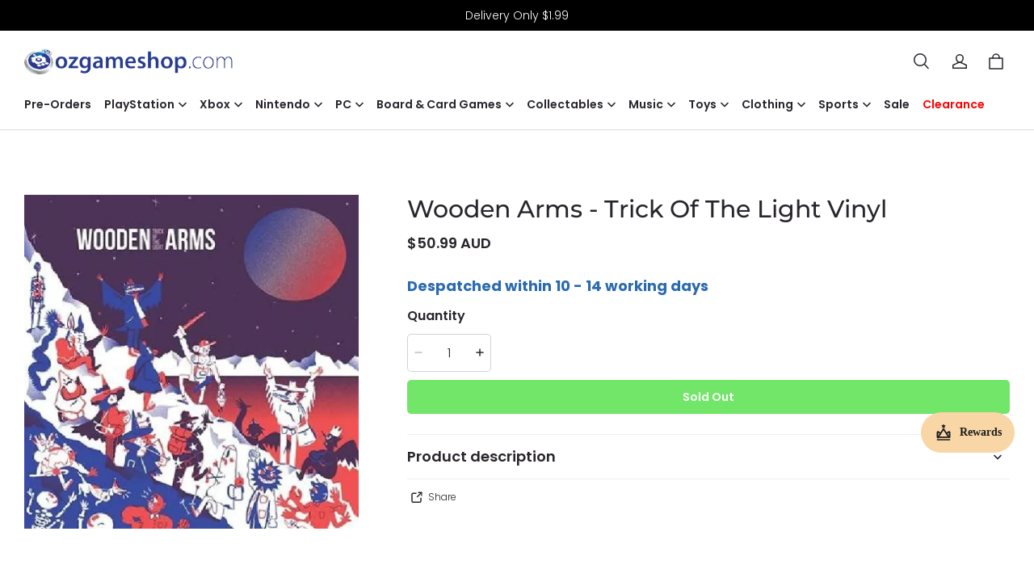

--- FILE ---
content_type: text/css; charset=UTF-8
request_url: https://ozgameshop.com/cdn/shop/prod/2018024850/1708538770160/6703c4a747810f69c4d68158/1728300349442/assets/section-main-product.css
body_size: 1689
content:
/* Custom content */
.product__details-wrapper {
  margin-top: 0;
}
.product__details-container summary {
  align-items: center;
}
.product__details-container summary .icon-accordion {
  width: 24px;
  height: 24px;
}
.product__details-container summary .icon-accordion svg {
  width: 24px;
  height: 24px;
}
.product__details-container summary .accordion__title {
  line-height: 24px;
}
/* Product info */
.product__info-container > * + * {
  margin: 10px 0;
}
.product__info-container .product__info-description {
  max-width: 100%;
  overflow-x: auto;
}
@media screen and (min-width: 960px) {
  .product__column-sticky {
    display: block;
    position: sticky;
    top: 20px;
    z-index: 2;
  }

  /* product_image_pc_position */
  .product--left .product__info-wrapper {
    padding-left: 60px;
  }

  .product--left .product__media-wrapper {
    padding-right: 0px;
  }

  .product--right .product__info-wrapper {
    padding-right: 60px;
  }

  .product--right .product__media-wrapper {
    padding-left: 0px;
  }

  /* product_image_size */
  .product--large .product__media-wrapper {
    max-width: 66%;
    width: 66%;
  }

  .product--large .product__info-wrapper {
    max-width: 34%;
    width: 34%;
  }

  .product--medium .product__media-wrapper,
  .product--medium .product__info-wrapper {
    max-width: 50%;
    width: 50%;
  }

  .product--small .product__media-wrapper {
    max-width: 34%;
    width: 34%;
  }

  .product--small .product__info-wrapper {
    max-width: 66%;
    width: 66%;
  }
}
@media screen and (max-width: 959px) {
  .product__media-wrapper {
    padding: 0;
    /* margin: 0 -10px; */
    /* width: calc(100% + 20px); */
    max-width: calc(100% + 20px);
  }
}
/* Product form */
.product-form {
  display: block;
}
.product-form .product-form__error-message-wrapper:not([hidden]) {
  display: flex;
  align-items: center;
  margin-bottom: 10px;
  color: rgb(var(--color-discount-tag-background));
}
.product-form .product-form__error-message-wrapper:not([hidden]) .icon-error {
  margin-right: 5px;
}
.product-form .product-form__buttons > * {
  margin-bottom: 10px;
}
.product-form .product-form__buttons .pay-button-buy-now {
  overflow: unset;
}
.quantity-input-label {
  margin-bottom: 10px;
}
/* Form Elements */
.product-form__input {
  flex: 0 0 100%;
  padding: 0;
  margin: 0 0 20px 0;
  max-width: 100%;
  min-width: fit-content;
  border: none;
}
variant-radios .product-form__input {
  margin-bottom: 10px;
}
variant-radios,
variant-selects {
  display: block;
}
fieldset.product-form__input .form__label {
  margin-bottom: 10px;
}
/* variant-radios */
.product-form__input input[type="radio"] {
  clip: rect(0, 0, 0, 0);
  overflow: hidden;
  position: absolute;
  height: 1px;
  width: 1px;
}
.product-form__input input[type="radio"] + label {
  border: var(--sku-selector-border-thickness) solid
    rgba(var(--color-text), var(--sku-selector-border-opacity));
  background-color: rgb(var(--color-page-background));
  color: rgba(var(--color-text));
  border-radius: var(--sku-selector-border-radius);
  display: inline-block;
  margin-right: 6px;
  padding: 7.5px 15px;
  text-align: center;
  cursor: pointer;
  position: relative;
  margin-bottom: 10px;
}
.product-form__input input[type="radio"] + label::before {
  content: "";
  position: absolute;
  top: 0px;
  left: 0px;
  width: 100%;
  height: 100%;
  border-radius: var(--sku-selector-border-radius);
  box-shadow: var(--sku-selector-shadow-offset-x)
    var(--sku-selector-shadow-offset-y) var(--sku-selector-shadow-blur)
    rgba(var(--color-text), var(--sku-selector-shadow-opacity));
  z-index: -1;
}
.product-form__input input[type="radio"] + label::after {
  content: "";
  width: calc(100% + 2px + var(--sku-selector-border-thickness) * 2);
  height: calc(100% + 2px + var(--sku-selector-border-thickness) * 2);
  position: absolute;
  top: calc(var(--sku-selector-border-thickness) * -1 - 1px);
  left: calc(var(--sku-selector-border-thickness) * -1 - 1px);
  border: 1px solid transparent;
  border-radius: var(--sku-selector-border-radius-outset);
}
.product-form__input input[type="radio"] + label:hover::after {
  border-color: rgba(var(--color-text), var(--sku-selector-border-opacity));
}
.product-form__input input[type="radio"]:checked + label {
  background-color: rgba(var(--color-button-background));
  color: rgba(var(--color-button-text));
}
.product-form__input input[type="radio"]:checked + label:hover::after {
  border-color: transparent;
}
/* variant-selects */
variant-selects .field::after,
variant-selects .field:hover::after,
variant-selects .field:focus::after,
variant-selects .field:focus-within::after {
  border-color: rgba(var(--color-text));
}
.product-sell-info {
  margin-bottom: 0 !important;
}
.product-sell-info .product-sell-box {
  display: flex;
  align-items: center;
  margin-bottom: 16px;
}
.product-sell-info .product-sell-box:last-child {
  margin-bottom: 0;
}
.product-sell-info .product-sell-icon {
  width: 24px;
  height: 24px;
  display: flex;
  align-items: center;
  color: var(--color-text);
  stroke: currentColor;
  line-height: 1;
}
.product-sell-info .product-sell-icon svg {
  width: 100%;
}
@media screen and (max-width: 959px) {
  .product-sell-info .product-sell-icon {
    width: 20px;
    height: 20px;
  }
}
.product-sell-info .product-sell-text {
  margin-left: 16px;
  color: var(--color-text);
}
/* Product popup */
.product-popup-modal {
  box-sizing: border-box;
  opacity: 0;
  position: fixed;
  visibility: hidden;
  z-index: -1;
  margin: 0 auto;
  top: 0;
  left: 0;
  overflow: auto;
  width: 100%;
  background-color: rgba(var(--color-text), 0.3);
  height: 100%;
}
.product-popup-modal[open] {
  opacity: 1;
  visibility: visible;
  z-index: 101;
}
.product-popup-modal__content {
  border-radius: var(--menu-modal-border-radius);
  background-color: rgb(var(--color-page-background));
  overflow: auto;
  height: calc(100% - 120px);
  position: absolute;
  top: 60px;
  left: 50%;
  transform: translateX(-50%);
  width: 90%;
  max-width: 1200px;
  padding: 40px 60px 40px 40px;
  border-color: rgba(var(--color-text), var(--menu-modal-border-opacity));
  border-style: solid;
  border-width: var(--menu-modal-border-thickness);
  box-shadow: var(--menu-modal-shadow-offset-x)
    var(--menu-modal-shadow-offset-y) var(--menu-modal-shadow-blur)
    rgba(var(--color-text), var(--menu-modal-shadow-opacity));
}
@media screen and (max-width: 959px) {
  .product-popup-modal__content {
    padding: 20px 40px 20px 20px;
    width: 335px;
    height: 60%;
    max-height: 380px;
  }
}
.product-popup-modal__content img {
  max-width: 100%;
}
@media screen and (max-width: 959px) {
  .product-popup-modal__content table {
    display: block;
    max-width: fit-content;
    overflow-x: auto;
    white-space: nowrap;
    margin: 0;
  }
}
.product-popup-modal__content-info > * {
  height: auto;
  margin: 0 auto;
  max-width: 100%;
  width: 100%;
}
@media screen and (max-width: 959px) {
  .product-popup-modal__content-info > * {
    max-height: 100%;
  }
}
.product-popup-modal__toggle {
  background-color: rgb(var(--color-page-background));
  border: 1px solid rgba(var(--color-text), 0.05);
  border-radius: 50%;
  color: rgba(var(--color-text), 1);
  display: flex;
  align-items: center;
  justify-content: center;
  cursor: pointer;
  position: absolute;
  z-index: 2;
  top: 20px;
  right: 20px;
  padding: 14px;
  width: 40px;
}
@media screen and (max-width: 959px) {
  .product-popup-modal__toggle {
    top: 10px;
    right: 10px;
    padding: 9px;
    width: 30px;
  }
}
.product-popup-modal__toggle:hover {
  color: rgba(var(--color-text), 0.75);
}
.product__inventory .low-stock,
.product__inventory .in-stock,
.product__inventory .out-stock {
  display: inline-flex;
  align-items: flex-start;
}
.product__inventory .low-stock::before,
.product__inventory .in-stock::before,
.product__inventory .out-stock::before {
  --icon-size: 10px;
  content: "";
  display: block;
  width: var(--icon-size);
  height: var(--icon-size);
  border-radius: 50%;
  background-color: currentColor;
  margin: calc((1em * var(--body-line-height) - var(--icon-size)) / 2) 0;
  margin-right: 8px;
  flex-shrink: 0;
}
.product__inventory .low-stock::before {
  background-color: #fe9e0f;
}
.product__inventory .in-stock::before {
  background-color: #35c08e;
}
.product__inventory .out-stock {
  color: #f86140;
}
.product__info-wrapper .pay-button-more-options{
    display: none;
}
/* The ipad end responds to the mobile end in vertical screen */
/* @custom-media --tablet (max-width: 959px); */
/* @custom-media --gt-mobile (min-width: 751px); */
/* detectingScreen need to consider the configuration of the tablet */


--- FILE ---
content_type: application/javascript
request_url: https://cdn.myshopline.com/t/layout/plugin/2025112508474646/member-system/point-chunk-d3cae2c9.js
body_size: 169
content:
import{Q as e}from"./App-chunk-31473996.js";const a=1,R=2,t={[e.ORDER_DISCOUNT]:"pointRedeem.item.label.reward1.v2",[e.PERCENT_DISCOUNT]:"pointRedeem.item.label.reward2",[e.REDUCE_AMOUNT]:"pointRedeem.item.label.reward3",[e.FREE_SHIPPING]:"pointRedeem.item.label.reward4",[e.FREE_PRODUCT]:"pointRedeem.item.label.reward5"},r=1;export{a as C,r as P,t as R,R as a};


--- FILE ---
content_type: application/javascript
request_url: https://cdn.myshopline.com/t/layout/plugin/2025112508474646/member-system/index-chunk-18cee434.js
body_size: 1919
content:
import{r as C,n as D,w as q,p as F,s as H,ac as X}from"./index-912bfed6.js";import{w as I,a1 as o,as as P,o as d,z as J,x as K}from"./App-chunk-31473996.js";let w=0;const L=({rootNode:t,className:r,children:i})=>{const a=C(null);if(D(()=>()=>{a.current&&a.current.remove()},[]),!t&&!a.current){const p=document.createElement("div");w=w+1,p.className=r||`portal-${w}`,a.current=p,document.body.appendChild(p)}return q(i,t||a.current)},Q=I.div`
  position: absolute;
  top: 0;
  left: 0;
  bottom: 0;
  right: 0;
  transition: opacity ${({duration:t})=>t}ms ease-out;
  background-color: ${({maskBgColor:t})=>t};
`;I.div`
  position: fixed;
  top: 0;
  left: 0;
  bottom: 0;
  right: 0;
  z-index: ${({zIndex:t})=>t};
`;const l=I.div`
  display: inline-block;
  box-sizing: border-box;
  background-color: #fff;
  text-align: left;
  max-width: 100%;
  ${({contentCss:t})=>t&&t};
`,m=(t,r)=>t==="active"?o`
      opacity: ${r};
    `:o`
    opacity: 0;
  `;function U(t){switch(t){case"top":return{active:"translateY(0%)",none:"translateY(-100%)"};case"right":return{active:"translateX(0%)",none:"translateX(100%)"};case"bottom":return{active:"translateY(0%)",none:"translateY(100%)"};case"left":return{active:"translateX(0%)",none:"translateX(-100%)"}}}const N=function(t,r){var i;return o`
    transform: ${(i=U(t))==null?void 0:i[r]};
  `},Z=o`
  text-align: left;

  ${l} {
    position: absolute;
    top: 0;
    left: 0;
    min-height: 100%;
    transition: transform ${({duration:t})=>t}ms ease-out;
    ${({placement:t,phase:r})=>N(t,r)}
    ${({width:t})=>{if(t)return o`
          width: ${t};
        `}}
  }
`,M=o`
  text-align: right;
  overflow-x: hidden;
  ${l} {
    position: absolute;
    top: 0;
    right: 0;
    min-height: 100%;
    transition: transform ${({duration:t})=>t}ms ease-out;
    ${({placement:t,phase:r})=>N(t,r)}
    ${({width:t})=>{if(t)return o`
          width: ${t};
        `}}
  }
`,S=o`
  overflow: hidden;
  ${l} {
    position: absolute;
    bottom: 0;
    left: 0;
    width: 100%;
    height: ${({height:t})=>t&&t};
    vertical-align: bottom;
    overflow: auto;
    transition: transform ${({duration:t})=>t}ms ease-out;
    border-top-left-radius: ${({borderRadius:t})=>t&&t};
    border-top-right-radius: ${({borderRadius:t})=>t&&t};
    ${({placement:t,phase:r})=>N(t,r)}
  }
`,tt=o`
  overflow: hidden;
  ${l} {
    position: absolute;
    top: 0;
    left: 0;
    width: 100%;
    height: ${({height:t})=>t&&t};
    vertical-align: top;
    overflow: auto;
    transition: transform ${({duration:t})=>t}ms ease-out;
    border-bottom-left-radius: ${({borderRadius:t})=>t&&t};
    border-bottom-right-radius: ${({borderRadius:t})=>t&&t};
    ${({placement:t,phase:r})=>N(t,r)}
  }
`,et=o`
  text-align: center;
  ${l} {
    transition: all ${({duration:t})=>t}ms ease-out;
    vertical-align: middle;
    border-radius: ${({borderRadius:t})=>t&&t};
    ${({phase:t})=>m(t,1)}
  }
`,rt=o`
  text-align: center;
  ${l} {
    transition: opacity ${({duration:t})=>t}ms ease-out;
    vertical-align: top;
    border-radius: ${({borderRadius:t})=>t&&t};
    ${({phase:t})=>m(t,1)}
  }
`,ot=o`
  text-align: center;
  ${l} {
    transition: opacity ${({duration:t})=>t}ms ease-out;
    vertical-align: bottom;
    border-radius: ${({borderRadius:t})=>t&&t};
    ${({phase:t})=>m(t,1)}
  }
`,nt=o`
  text-align: left;
  @media ${P.sm} {
    text-align: center;
  }
  ${l} {
    transition: opacity ${({duration:t})=>t}ms ease-out;
    vertical-align: top;
    border-radius: ${({borderRadius:t})=>t&&t};
    ${({phase:t})=>m(t,1)}
  }
`,it=o`
  text-align: right;
  @media ${P.sm} {
    text-align: center;
  }
  ${l} {
    transition: opacity ${({duration:t})=>t}ms ease-out;
    vertical-align: top;
    border-radius: ${({borderRadius:t})=>t&&t};
    ${({phase:t})=>m(t,1)}
  }
`,at=o`
  text-align: left;
  @media ${P.sm} {
    text-align: center;
  }
  ${l} {
    transition: opacity ${({duration:t})=>t}ms ease-out;
    vertical-align: bottom;
    border-radius: ${({borderRadius:t})=>t&&t};
    ${({phase:t})=>m(t,1)}
  }
`,st=o`
  text-align: right;
  @media ${P.sm} {
    text-align: center;
  }
  ${l} {
    transition: opacity ${({duration:t})=>t}ms ease-out;
    vertical-align: bottom;
    border-radius: ${({borderRadius:t})=>t&&t};
    ${({phase:t})=>m(t,1)}
  }
`,G={right:M,left:Z,center:et,"left-top":nt,"right-top":it,"left-bottom":at,"right-bottom":st},ct={top:tt,bottom:S,...G},lt={top:rt,bottom:ot,...G},ut=I.div`
  position: fixed;
  top: 0;
  left: 0;
  bottom: 0;
  right: 0;
  z-index: ${({zIndex:t})=>t};
`,pt=I.div`
  position: absolute;
  overflow: auto;
  top: 0;
  right: 0;
  bottom: 0;
  left: 0;
  z-index: 1000;
  padding: 40px;
  -webkit-overflow-scrolling: touch;
  outline: 0;
  ${({placement:t,type:r})=>r==="drawer"?ct[t]:lt[t]};
  ${({bodyCss:t})=>t&&t};
  &:before {
    content: '';
    display: inline-block;
    height: 100%;
    vertical-align: middle;
    width: 0;
  }
  @media ${P.sm} {
    padding: 24px;
  }
`;var e=(t=>(t.NONE="none",t.APPEAR="appear",t.APPEARING="appearing",t.APPEARED="appeared",t.ENTER="enter",t.ENTERING="entering",t.ENTERED="entered",t.EXIT="exit",t.EXITING="exiting",t.EXITED="exited",t))(e||{}),A=(t=>(t.ACTIVE="active",t.NONE="none",t))(A||{});function ft(t,r){const{appear:i,enter:a,exit:p,onEnter:s,onEntered:u,onEntering:n,onExit:$,onExited:b,onExiting:g,timeout:T}=r,E=C(null);let v=!1;const[x,c]=F(()=>(v=!0,t?i?e.APPEAR:e.APPEARED:e.EXITED));return D(()=>{switch(x){case e.APPEAR:{s==null||s(),c(e.APPEARING);break}case e.APPEARING:{n==null||n(),E.current=setTimeout(()=>{c(e.APPEARED)},T);break}case e.APPEARED:{u==null||u();break}case e.ENTER:{s==null||s(),c(e.ENTERING);break}case e.ENTERING:{n==null||n(),E.current=setTimeout(()=>{c(e.ENTERED)},T);break}case e.ENTERED:{u==null||u();break}case e.EXIT:{$==null||$(),c(e.EXITING);break}case e.EXITING:{g==null||g(),E.current=setTimeout(()=>{c(e.EXITED)},T);break}case e.EXITED:{b==null||b();break}}return()=>{clearTimeout(E.current)}},[x]),H(()=>{if(!v)switch(!0){case!!(t&&a):{c(e.ENTER);break}case!!(t&&!a):{c(e.ENTERED);break}case!!(!t&&p):{c(e.EXIT);break}case(!t&&!p):{c(e.EXITED);break}}},[t]),{status:x}}const dt=t=>{const{visible:r,children:i,appear:a=!1,enter:p=!0,exit:s=!0}=t,{status:u}=ft(r,{...t,appear:a,enter:p,exit:s});let n;switch(u){case e.APPEAR:case e.ENTER:case e.EXITING:case e.EXITED:n=A.NONE;break;default:n=A.ACTIVE}return typeof i=="function"?i({status:u,visible:r,phase:n}):d(X,{children:i})},$t=["top","right","bottom","left","center","left-top","right-top","left-bottom","right-bottom"],Et=({type:t="drawer",visible:r=!1,zIndex:i=J.mask,mask:a=!0,maskClosable:p=!0,onMaskClick:s,maskBgColor:u="#000000",maskOpacity:n=.5,duration:$=K.popup,destroyOnClose:b=!1,placement:g="center",width:T,height:E,borderRadius:v="0px",children:x,rootNode:c,bodyStyle:z,bodyCss:B,contentCss:Y,contentStyle:O,afterClose:y,transitionProps:V={},classNames:h,rootStyle:j={}})=>{const k=C(null),W=f=>{(f==null?void 0:f.target)===k.current&&p&&(s==null||s())},_=f=>h?typeof h=="string"?`${h}-${f}`:(h==null?void 0:h[f])||"":"";return d(L,{rootNode:c,children:d(dt,{appear:!0,visible:r,timeout:$,onExited:()=>{y==null||y()},...V,children:({status:f,phase:R})=>d(X,{children:d(ut,{zIndex:i,maskOpacity:n,style:{display:f===e.EXITED?"none":"block",...j},children:d(X,{children:[a?d(Q,{style:{opacity:R===A.ACTIVE?n:0},duration:$,maskBgColor:u}):null,d(pt,{type:t,placement:$t.includes(g)?g:"center",phase:R,duration:$,width:T,onClick:W,height:E,borderRadius:v,style:z,bodyCss:B,children:d(l,{ref:k,style:{...O},contentCss:Y,className:_(f),children:b&&f===e.EXITED?null:x})})]})})})})})};export{Et as P};


--- FILE ---
content_type: application/javascript
request_url: https://cdn.myshopline.com/t/layout/plugin/2025112508474646/member-system/entry.js
body_size: 563
content:
(function(o,n,s){if(window.__sl_console__||(window.__sl_console__=window.console),window.__vite_is_modern_browser){var e=document.createElement("script");e.setAttribute("crossorigin",""),e.setAttribute("type","module"),e.setAttribute("defer",""),e.setAttribute("src",o),document.body.appendChild(e)}else{var t=document.createElement("script");t.src=n,t.onload=function(){System.import(s)},document.body.appendChild(t)}})("https://cdn.myshopline.com/t/layout/plugin/2025112508474646/member-system/index-912bfed6.js","https://cdn.myshopline.com/t/layout/plugin/2025112508474646/member-system/polyfills-legacy-8a09678f.js","https://cdn.myshopline.com/t/layout/plugin/2025112508474646/member-system/index-legacy-8230205f.js");


--- FILE ---
content_type: application/javascript
request_url: https://cdn.myshopline.com/t/layout/plugin/2025091002471414/color-palette-index.js
body_size: 7634
content:
var N=Object.defineProperty;var W=(e,t,o)=>t in e?N(e,t,{enumerable:!0,configurable:!0,writable:!0,value:o}):e[t]=o;var I=(e,t,o)=>(W(e,typeof t!="symbol"?t+"":t,o),o);function St(){import("data:text/javascript,")}const z="modulepreload",H=function(e){return"https://cdn.myshopline.com/t/layout/plugin/2025091002471414/"+e},B={},y=function(t,o,i){if(!o||o.length===0)return t();const n=document.getElementsByTagName("link");return Promise.all(o.map(r=>{if(r=H(r),r in B)return;B[r]=!0;const s=r.endsWith(".css"),a=s?'[rel="stylesheet"]':"";if(!!i)for(let f=n.length-1;f>=0;f--){const d=n[f];if(d.href===r&&(!s||d.rel==="stylesheet"))return}else if(document.querySelector(`link[href="${r}"]${a}`))return;const l=document.createElement("link");if(l.rel=s?"stylesheet":z,s||(l.as="script",l.crossOrigin=""),l.href=r,document.head.appendChild(l),s)return new Promise((f,d)=>{l.addEventListener("load",f),l.addEventListener("error",()=>d(new Error(`Unable to preload CSS for ${r}`)))})})).then(()=>t())},x=()=>{window.magpieBridge||(window.magpieBridge={})},Z=()=>{x(),window.magpieBridge.promise||(window.magpieBridge.promise=new Promise(i=>{window.magpieBridge._resolve_=i}));const e="/cf-edge-static/5714c1327c4014a703e02b0f3cce0f74/magpie-bridge-sdk-load.js";let t=0;function o(){const i=document.createElement("script");i.src=e,i.defer=!0,i.type="module",i.crossOrigin="anonymous",document.body.appendChild(i),i.onerror=()=>{if(t>3){window.magpieBridge.isLoaded=!1;return}t++,o()}}return window.magpieBridge.isLoaded||(window.magpieBridge.isLoaded=!0,o()),window.magpieBridge.promise};class j{constructor(){I(this,"_events");I(this,"_caches");this._events={},this._caches={}}addEventListener(t,o,i=!1){this._events[t]||(this._events[t]=[]),o.once=i,this._events[t].push(o)}emit(t,...o){const i=this._events[t];this._caches[t]||(this._caches[t]=[]),this._caches[t].push(o),Array.isArray(i)&&(this._events[t]=i.filter(n=>{try{n(...o)}catch(r){window.__sl_console__.error(r)}return!n.once}))}on(t,o){this._caches[t]&&this._caches[t].forEach(i=>{try{o(...i)}catch(n){window.__sl_console__.error(n)}}),this.addEventListener(t,o)}once(t,o){if(this._caches[t]){const i=this._caches[t][0];try{o(...i)}catch(n){window.__sl_console__.error(n)}return}this.addEventListener(t,o,!0)}off(t,o){this._events[t]=this._events[t].filter(i=>o!==i)}}const Q=()=>{var e;x(),(e=window==null?void 0:window.magpieBridge)!=null&&e.event||(window.magpieBridge.event=new j)};function v(){var t;return((t=window.Shopline)==null?void 0:t.themeTypeVersion)>=2.1}function X(){var t;const e=(t=window.Shopline)==null?void 0:t.themeTypeVersion;return e>=3&&e<4}const Y=960,G=750;function J(){return document.body.clientWidth||document.documentElement.clientWidth}function q(e){const t=J();return e===void 0?v()?t<Y:t<G:t<e}const E=e=>{var t,o,i;return e?q(e):(i=(o=(t=window==null?void 0:window.SL_State)==null?void 0:t.get("request"))==null?void 0:o.is_mobile)!=null?i:q(e)},k={skuChanged:"Product::SkuChanged",updateCollectionSection:"Product::UpdateSection::Filter",scrollUpdateCollection:"Product::UpdateSection::Scroll",miniCartOpen:"Cart::MiniCart::Open",miniCartClose:"Cart::MiniCart::Close",miniCartUpdate:"Cart::MiniCart::Update",recommendUpdate:"Product::Recommend::Update",quickAddClose:"Product::CloseQuickAdd::AddToCart",quickAddOpen:"Product::OpenQuickAdd::AddToCart",stageHeaderSticky:"Stage::Header::Sticky",bannerMiniCartClose:"Cart::BannerMiniCart::Close",bannerMiniCartOpen:"Cart::BannerMiniCart::Open",cartPageUpdate:"Cart::CartPage::Update",openQuickAddModal:"Product::OpenQuickAddModal",updateSearchSection:"Product::UpdateSearchPageSection::Filter"};x();const L=window.magpieBridge,K=e=>{const t=e==null?void 0:e.getBoundingClientRect();return(t==null?void 0:t.top)<window.innerHeight},R=new Promise(e=>{const t=()=>{e(),window.removeEventListener("click",t,{capture:!0}),window.removeEventListener("scroll",t),window.removeEventListener("touchstart",t)};window.addEventListener("click",t,{capture:!0}),window.addEventListener("scroll",t),window.addEventListener("touchstart",t)}),S=e=>{var i;if(!e)return R;let t=!1;const o=(i=document.querySelectorAll(e))==null?void 0:i[0];return o&&(t=K(o)),t?Promise.resolve():R},tt=e=>`
    <div class="mp-tooltip mp-tooltip--placement-top mp-tooltip--hidden" style="z-index: ${e.zIndex}">
      <div class="mp-tooltip__content">
        <div class="mp-tooltip__arrow">
          <span class="mp-tooltip__arrow-content" style="background: ${e.color}"></span>
        </div>
        <div class="mp-tooltip__inner" style="background: ${e.color}">
          ${e.title}
        </div>
      </div>
    </div>
  `;function O(e,t){for(const o in t)e.style[o]=t[o]}const et={color:"#000",trigger:"hover"},b="mp-tooltip--hidden",ot="mp-tooltip__inner",it="mp-tooltip__arrow",st=(e,t)=>{const{left:o,width:i,top:n}=e.getBoundingClientRect();let r;const s=window.screen.width,a=o+i/2,{width:c}=t.getBoundingClientRect();return a<=c/2?r=c/2:a+c/2>=s?r=s-c/2:r=a,{left:r,top:n}};y(()=>Promise.resolve({}),["assets/index.9e32d5d2" + (document.dir === 'rtl' ?'-rtl':'') +".css"]);class nt{constructor(t){this.options={...et,...t},this.$target=typeof this.options.selector=="string"?document.querySelector(" this.options.selector"):this.options.selector,this.clickEventId=Math.random().toString(32).slice(-8),this.$tooltip=null,this.isShow=!1,this.walk()}walk(){const t=tt(this.options),o=document.createElement("div");o.innerHTML=t,this.$tooltip=o.querySelector(".mp-tooltip").cloneNode(!0),document.body.append(this.$tooltip),this.bindEvents(this.$tooltip,this.$target)}bindEvents(t,o){const i={hover:()=>{o.addEventListener("mouseenter",()=>{this.setPosition(t,o),t.classList.remove(b),this.isShow=!0}),o.addEventListener("mouseleave",()=>{t.classList.add(b),this.isShow=!1})},click:()=>{document.body.addEventListener("click",n=>{o.contains(n.target)&&t.classList.contains(b)?(this.setPosition(t,o),t.classList.remove(b),this.isShow=!0):(t.classList.add(b),this.isShow=!1)})}};typeof i[this.options.trigger]=="function"&&i[this.options.trigger]()}show(t){t&&(this.$tooltip.querySelector(`.${ot}`).innerHTML=t),this.$tooltip.classList.remove(b),this.isShow=!0}hide(){this.$tooltip.classList.add(b),this.isShow=!1}setPosition(t,o){const i=st(o,t);O(t,{left:`${i.left}px`,top:`${i.top}px`}),O(t.querySelector(`.${it}`),{left:"50%"})}}const rt=(e,t)=>{var o,i,n;if(v()&&((o=e==null?void 0:e.classList)==null?void 0:o.contains("row")))return!0;if(v()&&t){const r=["Modern","Charm","North"];if(r!=null&&r.includes((i=window.Shopline)==null?void 0:i.themeName)&&t==="featuredProduct")return!0}return(n=e==null?void 0:e.classList)==null?void 0:n.contains("line")},at=(e,t,o)=>{var r,s;const i=t||((r=e.root)==null?void 0:r[0]);let n=i==null?void 0:i.querySelectorAll(".spec-box");v()&&!t&&(n=(s=e.root)==null?void 0:s.querySelectorAll("[colorpalette-seed-parent-item]")),n==null||n.forEach((a,c)=>{var f;const{index:l}=a.dataset;(f=a==null?void 0:a.querySelectorAll(".color-palette-attr-value"))==null||f.forEach(d=>{var p,m;const w=d.dataset.index;d.addEventListener("click",()=>{v()?e.clickAttr(c,Number(w)):e.clickAttr(Number(l),Number(w))});const u=v()?e.dataPool.attrArray[c]:e.dataPool.attrArray[l];v()&&((p=u.specAttrList[w])==null?void 0:p.disabled)?d.classList.add("disabled"):v()&&d.classList.remove("disabled"),!d.classList.contains("color-palette-attr-value_none")&&!E(750)&&new nt({selector:d,title:(m=u.specAttrList[w])==null?void 0:m.name})})}),n==null||n.forEach(a=>{var c;!rt(a,o)||!a.querySelector(".color-palette-attr-box")||(a.querySelector(".color-palette-attr-box").classList.add("color-palette-plugin-right-content-justify"),a.querySelector(".select-box .color-palette-attr-box")&&((c=a.querySelector(".select-box"))==null||c.classList.add("color-palette-select-box")))})};function ct(e){return/https:\/\/img.myshopline.com/.test(e)||/https:\/\/img-preview.myshopline.com/.test(e)||/https:\/\/img-va.myshopline.com/.test(e)||/https:\/\/img-preview-va.myshopline.com/.test(e)}function M(e,t){var o=t.width,i=t.scale,n=i===void 0?1:i;if(!o||!ct(e))return e;var r="_".concat(Math.round(o*n),"x"),s=e.split("/"),a=s.pop()||"",c=s.join("/"),l=a.lastIndexOf(".");return l===-1?"".concat(c,"/").concat(a).concat(r):"".concat(c,"/").concat(a.slice(0,l)).concat(r).concat(a.slice(l))}const lt=['<svg  viewBox="0 0 20 20" xmlns="http://www.w3.org/2000/svg"><path fill-rule="evenodd" clip-rule="evenodd" d="M1.96042 6.42747C1.59622 6.18467 1.11791 6.49393 1.18987 6.9257L2.9305 17.3695C2.97069 17.6106 3.17928 17.7873 3.4237 17.7873H16.5766C16.821 17.7873 17.0296 17.6106 17.0698 17.3695L18.8104 6.9257C18.8824 6.49393 18.4041 6.18467 18.0399 6.42747L14.9232 8.50527C14.6907 8.66026 14.3763 8.59465 14.2252 8.35963L10.4207 2.44154C10.2239 2.13537 9.77637 2.13537 9.57955 2.44154L5.77506 8.35963C5.62397 8.59465 5.3096 8.66026 5.07712 8.50527L1.96042 6.42747ZM6.20014 13.4665C6.08968 13.4665 6.00014 13.556 6.00014 13.6665V14.7665C6.00014 14.8769 6.08968 14.9665 6.20014 14.9665H13.8001C13.9106 14.9665 14.0001 14.8769 14.0001 14.7665V13.6665C14.0001 13.556 13.9106 13.4665 13.8001 13.4665H6.20014Z" fill="#474F5E"/></svg>','<svg width="20" height="20" viewBox="0 0 20 20" fill="none" xmlns="http://www.w3.org/2000/svg"><path d="M6.3693 18.9403C7.20053 19.2174 7.47759 18.4554 7.13125 18.1784C6.38203 17.4422 6.31473 16.2552 6.74953 15.2991C7.01251 14.7208 7.24657 14.0299 7.31732 13.3059C7.33489 13.126 7.53628 13.034 7.6599 13.1659C7.99431 13.5225 8.47175 14.1816 8.48378 15.0463C8.48557 15.1748 8.65269 15.2447 8.72381 15.1376C9.48099 13.9973 9.36914 12.6834 9.15655 11.7154C9.09502 11.4353 9.39908 11.2323 9.61425 11.422C11.0195 12.661 13.9526 15.71 12.0493 18.1784C11.6337 18.5247 12.0493 19.1481 12.6727 18.9403C20.9421 14.2404 16.744 7.54778 14.6045 5.13798C14.3987 4.90623 14.0321 5.14038 14.0625 5.44881C14.1287 6.1212 14.0258 6.82808 13.6545 7.33446C13.5657 7.45567 13.3874 7.40407 13.3456 7.25971C12.1728 3.20977 9.85166 1.67001 8.88544 1.18801C8.68755 1.08929 8.48275 1.25443 8.49464 1.47525C8.6313 4.01253 6.97233 6.67396 5.30668 8.83096C5.19447 8.97626 4.96373 8.90355 4.9498 8.7205C4.90809 8.17219 4.84637 7.70548 4.69845 7.2258C4.60964 6.93781 4.18505 7.00111 4.09938 7.29005C3.63179 8.86699 2.48696 10.2988 2.14403 12.0136C1.58988 14.7842 2.55956 16.793 6.3693 18.9403Z" fill="#474F5E"/></svg>','<svg  viewBox="0 0 20 20" xmlns="http://www.w3.org/2000/svg"><path fill-rule="evenodd" clip-rule="evenodd" d="M4.30876 2.02246H15.6907C15.8801 2.02246 16.0532 2.12946 16.1379 2.29885L18.849 7.72104C18.9401 7.90323 18.9116 8.12246 18.7769 8.27527L10.3748 17.8074C10.1758 18.0332 9.82372 18.0332 9.62465 17.8074L1.22258 8.27527C1.08789 8.12246 1.05936 7.90323 1.15045 7.72104L3.86154 2.29885C3.94624 2.12946 4.11937 2.02246 4.30876 2.02246ZM7.15553 7.89724C7.11636 7.84991 7.05761 7.82321 6.99619 7.82482L5.4053 7.86667C5.32199 7.86887 5.27776 7.96603 5.33081 8.0303L9.76886 13.4066C9.88885 13.552 10.1116 13.552 10.2316 13.4066L14.6696 8.0303C14.7226 7.96603 14.6784 7.86887 14.5951 7.86667L13.0042 7.82482C12.9428 7.82321 12.8841 7.84991 12.8449 7.89724L10.0773 11.2412C10.0373 11.2895 9.96317 11.2895 9.92318 11.2412L7.15553 7.89724Z"/></svg>'],dt=({specAttrList:e},t,o)=>{var u,p,m;const{styleType:i,specialStyle:n,detailPageConfig:r}=o!=null?o:{},s=r==null?void 0:r.customizeColorCardStyle,a=i===2&&s?`border-radius: ${s.borderRadius===0?s.borderRadius:`${s.borderRadius}%`} ;border-color:rgba(var(--color-text), ${s.borderOpacity/100});border-width: ${s.borderWidth}px !important; width:${s.width}px;height:${s.width}px; padding:2px`:"",c=(n==null?void 0:n.enable)&&(r==null?void 0:r.specialStyleSingleLine),l=(p=(u=n==null?void 0:n.bubbleColorList)==null?void 0:u.find(_=>_.selected))==null?void 0:p.value,f=n!=null&&n.enable?`<div class="specialIcon" style="background:${l||"#FF4B40"}; ${i===2?`transform:translate(${s.borderWidth-2}px, ${2-s.borderWidth}px)`:""}">${lt[n.bubbleStyle-1]}</div>`:"";let d="",w="";for(const[_,g]of e.entries()){const{colorValue:h,imgUrl:P,active:F,name:A}=g,$=h&&h.cbMatchType!=2&&h.matchTyp!=2;let C="";h!=null&&h.value?h.showType==1?C=h.value:C=`url('${M(h.value,{width:38,scale:2})}')`:P?C=`url('${M(P,{width:38,scale:2})}')`:t&&h.skuImgUrl&&(C=`url('${M(h.skuImgUrl,{width:38,scale:2})}')`);const T=`<div
    style="${a};${C?`background: ${C} no-repeat;background-position:center;background-size:cover;`:""}"
    class="color-palette-attr-value ${!C&&!$?"color-palette-attr-value_none body":""}${F?"active":""} color-palette-value-bg"
    data-index="${_}"
    data-origin-name="${A}"
    data-name="${C?A:""}">
    ${!C&&!$?A:""}
    ${h!=null&&h.enableSpecialStyle?f:""}
  </div>`;c&&(h==null?void 0:h.enableSpecialStyle)?w+=T:d+=T}return w&&(d+=`
    <div class="spec-title" style="max-width: 100%">
      <div class="spec-name body3 fw-bold title-font-bold">${(m=r==null?void 0:r.specialStyleTitle)!=null?m:""}</div>
    </div>
     ${w}
  `),d};function ut(e,t,o,i){function n(r){var c;let s=r.target||r.srcElement;const a=r.currentTarget;for(;s&&s!==a;){if(s!=null&&s.matches(o)){const l=s;(c=i==null?void 0:i.call)==null||c.call(i,l,r,s)}s=s==null?void 0:s.parentNode}}e==null||e.addEventListener(t,n)}const pt=/(android|bb\d+|meego).+mobile|armv7l|avantgo|bada\/|blackberry|blazer|compal|elaine|fennec|hiptop|iemobile|ip(hone|od)|iris|kindle|lge |maemo|midp|mmp|mobile.+firefox|netfront|opera m(ob|in)i|palm( os)?|phone|p(ixi|re)\/|plucker|pocket|psp|series[46]0|symbian|treo|up\.(browser|link)|vodafone|wap|windows (ce|phone)|xda|xiino/i,ft=/android|ipad|playbook|silk/i;function mt(e){e||(e={});let{ua:t}=e;if(!t&&typeof navigator<"u"&&(t=navigator.userAgent),t&&t.headers&&typeof t.headers["user-agent"]=="string"&&(t=t.headers["user-agent"]),typeof t!="string")return!1;let o=pt.test(t)||!!e.tablet&&ft.test(t);return!o&&e.tablet&&e.featureDetect&&navigator&&navigator.maxTouchPoints>1&&t.indexOf("Macintosh")!==-1&&t.indexOf("Safari")!==-1&&(o=!0),o}const D={direction:"horizontal",speed:200,offset:100,prevent:!0};function kt(e,t,o){var d,w;let i,n,r,s,a,c=!1,l;typeof t=="function"?(n=t,i={...D,...o}):(n=o,i={...D,...t});const f=mt();ut(document.body,"touchstart",".color-board__box",(u,p)=>{r=u.timeStamp,l=p,s=u.targetTouches[0],a=s,c=!0}),document.body.addEventListener("touchend",u=>{if(!c)return;c=!1,a=u.changedTouches[0];const p=u.timeStamp-r;let m,_;i.direction==="horizontal"?(m=a.pageX-s.pageX,_=m>0?"right":"left"):(m=a.pageY-s.pageY,_=m>0?"down":"up"),(Math.abs(m)>=i.offset||Math.abs(m)/p*1e3>=i.speed)&&n&&n(_,l)}),f||((d=document.querySelectorAll(".plugin-color-board"))==null||d.forEach(u=>{u.addEventListener("click",p=>{p.preventDefault(),p.stopPropagation(),p.stopImmediatePropagation()})}),(w=document.querySelectorAll(".color-board__box"))==null||w.forEach(u=>{u.addEventListener("mousedown",p=>{p.preventDefault(),p.stopPropagation(),p.stopImmediatePropagation(),r=p.timeStamp,s=p,a=s,c=!0})}),document.body.addEventListener("mouseup",u=>{if(!c)return;c=!1,a=u,u.preventDefault(),u.stopPropagation(),u.stopImmediatePropagation();const p=u.timeStamp-r;let m,_;i.direction==="horizontal"?(m=a.pageX-s.pageX,_=m>0?"right":"left"):(m=a.pageY-s.pageY,_=m>0?"down":"up"),(Math.abs(m)>=i.offset||Math.abs(m)/p*1e3>=i.speed)&&n&&n(_,s.currentTarget)}))}function V({dom:e,message:t}){var o,i;try{e.cloneNode()}catch(n){(i=(o=window.__SL_Track__)==null?void 0:o.error)==null||i.call(o,"productLogColorPalette",{error:{message:t!=null?t:`cant't find ${e}`,stack:n==null?void 0:n.stack}})}}const ht=({parentDomSelector:e,attrData:t,colorBoardSetting:o,isActPlugin:i})=>{var c;const n=o==null?void 0:o.style;let r="";n===1?r="__rect":n===2&&(r="__rect-radius");const s=i?"data-atc-sku-item-name":"data-sku-item-name",a=i?"data-atc-ssr-sku-value-list":"data-ssr-sku-value-list";for(const[,l]of t.entries()){if(!(l.hasColorBoard&&!l.hidden||!1))continue;let d="";const w=l.autoMatchImage||0;d+=`
    <div box-align class="color-palette-attr-box color-palette-attr-box${r} body3">
      ${dt(l,w,o)}
    </div>`,V({dom:document.querySelector(`${e} [${s}="${l.specName}"] [${a}]`),message:`Product details page sku property not found\uFF01${l.specName}`}),document.querySelector(`${e} [${s}="${l.specName}"] [${a}]`).innerHTML=d}i&&((c=document.querySelectorAll(`${e} .specialIcon`))==null||c.forEach(l=>{l.style.zIndex=1}))},U=e=>{var t;(t=document.querySelector("#product-detail-sku-trade_addToCartPluginMobileModal"))==null||t.querySelectorAll(".spec-box").forEach(o=>{var c;const i=o;if(!i.querySelector(".color-palette-attr-box"))return;const n=i.querySelectorAll(".color-palette-attr-box .color-palette-attr-value"),r=Number(i.dataset.index),s=e.dataPool.attrArray[r],a=(c=e.dataPool.activeSku.options)==null?void 0:c[r];a?i.querySelector(".spec-name").textContent=`${s.specName}\uFF1A${a}`:i.querySelector(".spec-name").textContent=s.specName,n.forEach(l=>{var m;const f=l,d=f.dataset.index,u=s.specAttrList[d].name===a;((m=s.specAttrList[d])==null?void 0:m.disabled)?(f.classList.add("disabled"),f.setAttribute("disabled",!0)):(f.classList.remove("disabled"),f.setAttribute("disabled",!1)),u?f.classList.add("active"):f.classList.remove("active")})})},wt=({pluginData:e,parentDom:t,skuTrade:o,id:i})=>{var f;const{dataPool:n}=o,{colorBoardSetting:r,colorBoardList:s}=e;if(!s||s.length===0){(f=t==null?void 0:t.classList)==null||f.add("isShow");return}const{activeSku:a,attrArray:c}=n,l=c.map((d,w)=>{var _;const u=s.find(({attributeName:g})=>g===d.specName),p=!!u;for(const g of d.specAttrList)if(((_=a==null?void 0:a.options)==null?void 0:_[w])===g.name?g.active=!0:g.active=!1,p){const h=u.attributeValueList.find(({attributeValue:P})=>P===g.name);g.colorValue=h.colorValue}const m=(u==null?void 0:u.autoMatchImage)||0;return d={...d,hasColorBoard:p,autoMatchImage:m},d});ht({parentDomSelector:"#product-detail-sku-trade_addToCartPluginMobileModal",attrData:l,colorBoardSetting:r,isActPlugin:!0});try{L.event.emit("Plugin::ColorPalette::Init")}catch(d){window.__sl_console__.error(d)}U(o),at(o,t),L.event.on(k.skuChanged,async()=>{U(o)})},_t=async()=>{var t;if(!document.querySelector("#ProductListContainer")&&!document.querySelector(".collection slider-component")&&!document.querySelector(".featured-collection slider-component")&&!document.querySelector(".multi-media-splicing")){V({dom:document.querySelector("#ProductListContainer"),message:"without product list && collection list && slider list && media splicing"});return}const e=(await y(()=>import("./color-palette-chunk-renderDom.js"),["color-palette-chunk-renderDom.js","color-palette-chunk-minAjax.js","color-palette-chunk-mobileColorBardMore.js","color-palette-chunk-index.js","color-palette-chunk-selector.js"])).default;if(E()&&!((t=window.Shopline)!=null&&t.designMode))try{e(4),await S()}catch(o){window.__sl_console__.error(o)}e()},vt=async()=>{if(!window._colorBoard_prodcutDatailId)return;if(E()){const t=v()?"#ProductInfo-main-product-info .product__info-item [data-section=main-product-info]":"#product-detail-sku-trade_productDetail";await S(t)}const e=(await y(()=>import("./color-palette-chunk-initProductDetail.js"),["color-palette-chunk-initProductDetail.js","color-palette-chunk-afterInitMixin.js"])).default;e()},gt=async()=>{var e;if(E()&&!((e=window.Shopline)!=null&&e.designMode)){let t=null;v()&&(t="#ProductInfo-main-product-info .product__info-item [data-section=main-product-info]"),await S(t)}if(v()){let t={};L.event.on(k.skuChanged,async({data:o})=>{t={...o};const{type:i,id:n,product:r,skuTrade:s,module:a}=o,c=(await y(()=>import("./color-palette-chunk-initSeedDetail.js"),["color-palette-chunk-initSeedDetail.js","color-palette-chunk-minAjax.js","color-palette-chunk-selector.js"])).default;c({type:i,id:n,productId:r.id,skuTrade:s,module:a})}),L==null||L.event.on("Plugin::Atc::ModalInit",({modalContainer:o})=>{window._colorBoard_productDataPromiseSeed.then(i=>{var n,r,s;if((r=(n=i==null?void 0:i.colorBoardSetting)==null?void 0:n.detailPageConfig)!=null&&r.addToCartMobile){const a=i&&i.colorBoardList,c=o.querySelector("#product-detail-sku-trade_addToCartPluginMobileModal");c&&(!a||a.length===0)&&((s=c==null?void 0:c.classList)==null||s.add("isShow")),wt({pluginData:i,parentDom:c,id:t.id,isActPlugin:!0,skuTrade:t==null?void 0:t.skuTrade})}})})}else{const t=(await y(()=>import("./color-palette-chunk-initCommonDetail.js"),["color-palette-chunk-initCommonDetail.js","color-palette-chunk-afterInitMixin.js","color-palette-chunk-minAjax.js"])).default;t()}},Ct=async()=>{var t;if(E()&&!((t=window.Shopline)!=null&&t.designMode)){if(window._colorBoard_productFrontListDataPromise){await S(".product-item-title");const o=(await y(()=>import("./color-palette-chunk-preprocessListItem.js"),["color-palette-chunk-preprocessListItem.js","color-palette-chunk-index.js","color-palette-chunk-selector.js"])).default,i=await window._colorBoard_productFrontListDataPromise;o(i)}await S()}const e=(await y(()=>import("./color-palette-chunk-index2.js"),["color-palette-chunk-index2.js","color-palette-chunk-index.js","color-palette-chunk-selector.js","color-palette-chunk-minAjax.js","color-palette-chunk-mobileColorBardMore.js"])).default;e()},yt=async()=>{var t;(t=window.Shopline)!=null&&t.designMode||await S(".advc-product-item-title");const e=(await y(()=>import("./color-palette-chunk-initAdvc.js"),["color-palette-chunk-initAdvc.js","color-palette-chunk-index.js","color-palette-chunk-selector.js","color-palette-chunk-minAjax.js","color-palette-chunk-mobileColorBardMore.js"])).default;e()},bt=async()=>{if(!window._colorBoard_isLandingPage){if(Q(),X()){(await(await y(()=>import("./color-palette-chunk-index3.js").then(t=>t.i),["color-palette-chunk-index3.js","color-palette-chunk-minAjax.js","color-palette-chunk-index.js","color-palette-chunk-selector.js","color-palette-chunk-mobileColorBardMore.js","assets/index.a42df06f" + (document.dir === 'rtl' ?'-rtl':'') +".css"])).default)();return}yt(),v()?(await Z(),L.registerEventName([k.updateCollectionSection,k.skuChanged,k.scrollUpdateCollection,"Plugin::Atc::ModalInit"]),await _t()):(vt(),Ct()),gt()}};bt();export{nt as T,y as _,St as __vite_legacy_guard,V as a,dt as b,v as c,E as d,k as e,X as f,M as g,ut as h,at as i,S as j,x as k,Z as l,L as m,ht as r,kt as s};


--- FILE ---
content_type: application/javascript
request_url: https://cdn.myshopline.com/t/layout/plugin/2025112508474646/member-system/index-chunk-934b10c4.js
body_size: 669
content:
import{a1 as o,w as r,H as u,o as n,a2 as b}from"./App-chunk-31473996.js";import"./index-912bfed6.js";const i={large:{minWidth:"180px",height:"44px",fontSize:"14px",loadingFontSize:"20px"},middle:{minWidth:"80px",height:"32px",fontSize:"12px",loadingFontSize:"13.33px"},md:{minWidth:"80px",height:"36px",fontSize:"14px",loadingFontSize:"14px",padding:"0 24px"}},z=o`
  background: ${t=>{var e;return(e=t.theme)==null?void 0:e.btn}};
  color: ${t=>{var e;return(e=t.theme)==null?void 0:e.btnText}};
  font-weight: 500;
  /* &:hover {
    ${({isMobile:t})=>!t&&"color: rgba(44, 44, 44, 0.6);"}
  } */
`,S=o`
  min-width: inherit;
  height: 20px;
  text-decoration: underline;
  /* &:hover {
    ${({isMobile:t})=>!t&&"color: rgba(57, 57, 57, 0.6);"}
  } */
`,w=o`
  background: ${t=>{var e;return(e=t.theme)==null?void 0:e.btn}};
  font-weight: bold;
  color: ${t=>{var e;return(e=t.theme)==null?void 0:e.btnText}};
  /* &:hover {
    ${({isMobile:t,disabled:e})=>!t&&!e&&"color: rgba(255, 216, 162, 0.6);"}
  } */
`,v=o`
  border: ${t=>{var e;return(e=t.theme)==null?void 0:e.text}} 1px solid;
  color: ${t=>{var e;return(e=t.theme)==null?void 0:e.text}};
  font-weight: 500;
  /* &:hover {
    ${({isMobile:t})=>!t&&"color: rgba(44, 44, 44, 0.6);"}
  } */
`,y=r.div`
  display: ${({block:t})=>t?"block":"inline-block"};
  min-width: ${({size:t})=>i[t].minWidth};
  border-radius: 4px;
  padding: ${({size:t})=>{var e;return((e=i[t])==null?void 0:e.padding)||"0 10px"}};
  cursor: pointer;
  height: ${({size:t})=>i[t].height};
  font-size: ${({size:t})=>i[t].fontSize};
  ${({type:t})=>{if(t==="default")return z;if(t==="link")return S;if(t==="primary")return w;if(t==="ghost")return v}}
  opacity: ${({disabled:t})=>t?.3:1};
  > span {
    display: flex;
    justify-content: center;
    align-items: center;
    width: 100%;
    height: 100%;
  }
`,F=r.div`
  font-size: ${({size:t})=>i[t].loadingFontSize};
`,W=r.span`
  display: flex;
`,B=r.span`
  margin-right: 8px;
`,j=({loading:t=!1,size:e="middle",type:l="default",block:g=!1,icon:h,onClick:s,children:p,style:c,disabled:a=!1,onDisableClick:d,className:f,contentClassName:x})=>{const{isMobile:m}=u();return n(y,{className:f,size:e,type:l,disabled:a,block:g,isMobile:m,onClick:$=>{if(a){d==null||d();return}t||s==null||s($)},style:c,children:n("span",{children:t?n(F,{size:e,children:n(b,{})}):n(W,{className:x,children:[h&&n(B,{children:h}),p]})})})};export{j as B};


--- FILE ---
content_type: application/javascript
request_url: https://cdn.myshopline.com/t/layout/plugin/2025112508474646/member-system/index-chunk-fe54f58f.js
body_size: -28
content:
import{o as t}from"./App-chunk-31473996.js";const h=(e,r,i)=>typeof r=="string"?t(e,{...i,dangerouslySetInnerHTML:{__html:r}}):t(e,{...i,children:r});export{h as w};
